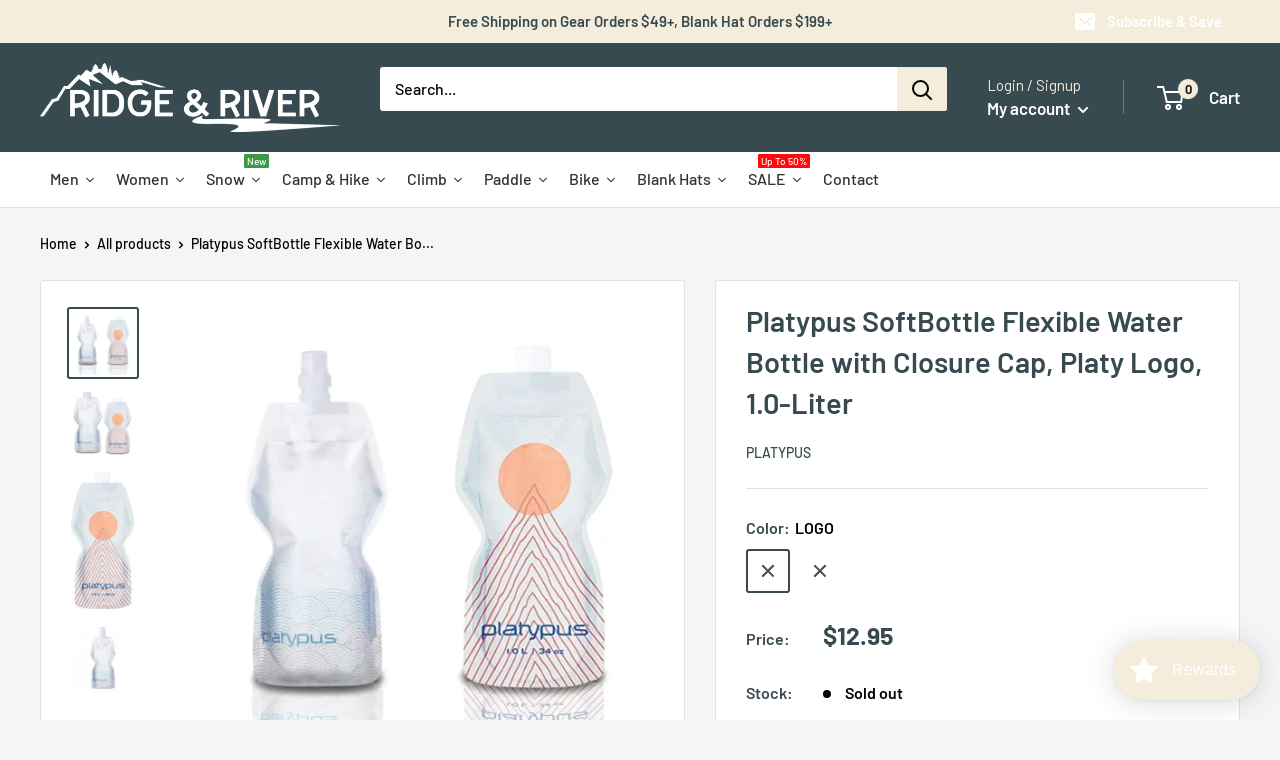

--- FILE ---
content_type: text/css
request_url: https://ridgeandriver.com/cdn/shop/t/13/assets/custom-new.aio.min.css?v=7216165706515746741741881990
body_size: 1642
content:
/*
Generated time: March 13, 2025 16:06
This file was created by the app developer. Feel free to contact the original developer with any questions. It was minified (compressed) by AVADA. AVADA do NOT own this script.
*/
header.custom-rich-banner.page__header .page__header-content.container--narrow h1.page__title.heading.h1{font-size:50px;text-transform:uppercase;line-height:55px}header.custom-rich-banner.page__header .page__header-content.container--narrow{background:#0000005c;padding:15px 0 45px 0}header.custom-rich-banner.page__header .page__description.rte p{font-size:24px;margin:0;line-height:normal}header.custom-rich-banner.page__header a.button.button--secondary.button--filled.button--secondary__filled.column__button{margin-top:16px;font-size:19px;text-transform:uppercase;background:var(--primary-button-background)}.image-cap-part a{font-size:19px;text-transform:uppercase;background:var(--primary-button-background)}.image-cap-part p{font-size:22px;padding-top:12px;margin-bottom:11px}.image-cap-part{text-align:center;padding-bottom:40px;background:#fff;margin-bottom:30px}section.selling-trucker-section .slideshow__content-wrapper .container{max-width:100%;width:40%;margin:0 0 0 79px}.selling-trucker-section.for-mobile .image-with-text__text-aligner h2.heading.h3,section.selling-trucker-section .slideshow__content-wrapper .container h2.slideshow__title.heading.h1{font-size:50px;line-height:60px;font-weight:800}.selling-trucker-section.for-mobile .image-with-text__text-aligner .list-slide ul li,section.selling-trucker-section .slideshow__content-wrapper .container .list-slide ul li{font-size:15px;list-style:none;flex:0 0 23%;text-align:center;line-height:20px;padding:10px;font-weight:600;min-height:117px}.selling-trucker-section.for-mobile .image-with-text__text-aligner .list-slide ul,section.selling-trucker-section .slideshow__content-wrapper .container .list-slide ul{padding-bottom:18px;display:flex;align-items:baseline;flex-wrap:wrap}.selling-trucker-section.for-mobile .image-with-text__text-aligner p,section.selling-trucker-section .slideshow__content-wrapper .container p{font-size:18px;margin-bottom:10px;line-height:23px}.selling-trucker-section.for-mobile .image-with-text__text-aligner .list-slide ul li img,section.selling-trucker-section .slideshow__content-wrapper .container .list-slide ul li img{width:50px;display:block;margin:0 auto 10px}.selling-trucker-section.for-mobile .image-with-text__text-aligner .list-slide ul{padding-bottom:18px;display:flex;align-items:baseline;flex-wrap:wrap}.selling-trucker-section.for-mobile .image-with-text__text-aligner .list-slide ul li,section.selling-trucker-section .slideshow__content-wrapper .container .list-slide ul li{font-size:15px;list-style:none;flex:0 0 23%;text-align:center;line-height:20px;padding:10px;min-height:117px}section.counter-shipping .counter-container .counter-container-inner:first-of-type .counter:before{position:absolute;content:'+';right:-18px}section.counter-shipping .counter-container .counter-container-inner:nth-of-type(4) .counter{visibility:hidden}section.counter-shipping .counter-container .counter-container-inner:first-of-type .counter{width:max-content;margin:4px auto;position:relative}section.counter-shipping .counter-container .counter-container-inner:nth-of-type(2) .counter{position:relative;width:max-content;margin:4px auto}section.counter-shipping .counter-container .counter-container-inner:nth-of-type(3),section.counter-shipping .counter-container .counter-container-inner:nth-of-type(4){display:flex;flex-direction:column;justify-content:center;align-items:center;line-height:40px}section.counter-shipping .counter-container .counter-container-inner:nth-of-type(2) .counter:before{position:absolute;content:"+";right:-18px}section.counter-shipping .counter-container .counter-container-inner:nth-of-type(3) span:first-of-type,section.counter-shipping .counter-container .counter-container-inner:nth-of-type(4) span:first-of-type{margin-bottom:-10px;padding-top:10px}.custom-list-style ul{margin:0;padding-bottom:20px}.order-custom-rich .image-with-text__text-aligner h2{font-size:50px;line-height:60px;font-weight:800;color:#000;padding-bottom:10px}.custom-list-style ul li img{width:45px;margin-right:11px;margin:0 10px 0 0}.custom-list-style ul li{display:flex;align-items:center;list-style:none!important;font-size:20px;line-height:25px;padding-bottom:16px}.custom-list-style ul li:before{display:none}.bcontact-submit .bcontact-submit-btn--round{border-radius:3px;width:199px;font-size:19px!important;font-family:DIN Next,sans-serif!important;font-weight:500!important;padding:6.3px 35px!important}.more-than-available .image-with-text__text-container a.button.button--primary,.order-custom-rich a.button.button--primary{font-size:19px;text-transform:initial!important;background:var(--primary-button-background);color:#000;text-shadow:none}.get-free-quote h2.heading.h3,h2.jdgm-carousel-title{font-size:50px;text-align:center;color:#000;line-height:58px}.get-free-quote button.form__submit.form__submit--centered{color:#000;font-size:19px;text-transform:initial!important;margin:auto;text-shadow:none}.selling-trucker-section.for-mobile{display:none}.selling-trucker-section.for-mobile .image-with-text__text-aligner .list-slide ul li:before{display:none}.selling-trucker-section.for-mobile a.button.button--primary,section.selling-trucker-section.for-desktop a.slideshow__button.button{font-size:19px;text-transform:initial!important;background:var(--primary-button-background)!important;color:#000!important;margin-top:16px;text-shadow:none}.more-than-available{background:#fff}.more-than-available .image-with-text__text-aligner h2{font-size:30px;font-weight:600;color:#000}section.counter-shipping{padding-bottom:45px}header.custom-rich-banner.page__header.page__header--stack.page__header--centered.page__header--image.page__header--overlay{margin-bottom:0}div#shopify-section-template--15934458429578__199c5836-f160-4992-80fa-3f77f13020d6 section.section{margin-top:0}div#shopify-section-template--15934458429578__f65ff53d-f1e7-4e50-b212-38b2ff0ea425{padding-top:40px}header.custom-rich-banner .page__description p{line-height:42px}.slider.slider-testimonial{display:flex;align-items:flex-start;justify-content:space-around}.review-testimo{text-align:center}.slider.slider-testimonial .review-testimo img{width:60px;margin:auto}.review-testimo span{font-size:22px;display:block}.review-testimo span:first-of-type{margin-bottom:-7px;padding-top:4px}section.counter-shipping .slick-dots{bottom:-24px;width:100%;list-style:none;text-align:center}a.button.button--secondary.button--filled.button--secondary__filled.column__button{color:#000!important;text-shadow:none!important;text-transform:initial!important}.multicolumn-list.contains-content-container{justify-content:space-evenly}.multicolumn-list.contains-content-container .multicolumn-list__item{flex:0 0 32%}.multicolumn.color-.gradient.background-primary .page-width{max-width:1240px;margin:auto}.multicolumn.color-.gradient.background-primary .page-width .media.media--transparent.media--adapt{padding-bottom:0!important}.multicolumn.color-.gradient.background-primary .page-width .multicolumn-card-spacing,.multicolumn.color-.gradient.background-primary .page-width .multicolumn-card__info{padding-top:2.5rem;margin-left:.5rem;margin-right:.5rem}.multicolumn-card.content-container .multicolumn-card__info h3{color:#000!important;font-size:25px;font-weight:500;text-align:center}.multicolumn-card.content-container .multicolumn-card__info .rte p{color:#000;font-size:17px;text-align:center;line-height:26px;min-height:150px}.multicolumn-card.content-container .multicolumn-card__info .rte{margin-top:9px}.multicolumn-card.content-container .multicolumn-card__info{background:#fff;padding:16px 17px 8px!important}.title-wrapper-with-link.title-wrapper--self-padded-mobile h2{font-size:50px;line-height:60px;font-weight:800;color:#000;padding-bottom:10px;text-align:center}.multicolumn.color-.gradient.background-primary .page-width .center a.button.button--primary{font-size:19px}.multicolumn.color-.gradient.background-primary .page-width .center{text-align:center}.jdgm-carousel-wrapper{padding:0 0 51px!important}h2.jdgm-carousel-title{font-weight:800}@media only screen and (min-width:767px){header.custom-rich-banner .page__description p{max-width:80%;margin:auto!important;line-height:42px}.slick-track{width:100%!important}.slick-list.draggable{width:100%}.slick-track{width:100%!important}.review-testimo.slick-slide{width:24%!important}}@media only screen and (min-width:641px){header.custom-rich-banner.page__header.page__header--stack.page__header--centered{min-height:615px!important}section#shopify-section-template--15934458429578__aea0eba3-b6a1-4e1c-9dc0-58539780eb98{margin:0!important;padding-bottom:12px!important}div#shopify-section-template--15934458429578__199c5836-f160-4992-80fa-3f77f13020d6 section.section{margin-bottom:0}div#shopify-section-template--15934458429578__36ce6ca4-ad6a-4109-bc10-27d34932448c section.section{margin:20px!important}}@media only screen and (min-width:1380px) and (max-width:1740px){section.selling-trucker-section .slideshow__content-wrapper .container{max-width:100%;width:56%;margin:0 0 0 6px}}@media only screen and (min-width:1201px) and (max-width:1379px){section.selling-trucker-section .slideshow__content-wrapper .container{max-width:100%;width:56%;margin:0 0 0 6px}.selling-trucker-section.for-mobile .image-with-text__text-aligner h2.heading.h3,section.selling-trucker-section .slideshow__content-wrapper .container h2.slideshow__title.heading.h1{font-size:43px;line-height:50px;font-weight:800}}@media only screen and (min-width:768px) and (max-width:1200px){section.selling-trucker-section .slideshow__content-wrapper .container{max-width:100%;width:100%;margin:0 0 0;position:relative;z-index:999999}section.selling-trucker-section.for-desktop .slideshow--preserve-ratio .slideshow__content-wrapper{position:relative;top:0;left:0;background:#f4f2f0;transform:initial;z-index:99999;width:100%;padding-top:40px;padding-bottom:25px}}@media only screen and (max-width:767px){.multicolumn .title-wrapper-with-link{margin-bottom:0!important}.multicolumn-card.content-container .multicolumn-card__info h3{font-size:20px}.multicolumn.color-.gradient.background-primary .page-width .multicolumn-card-spacing,.multicolumn.color-.gradient.background-primary .page-width .multicolumn-card__info{padding-top:1.5rem}.multicolumn-list.contains-content-container{justify-content:start}.multicolumn-list.contains-content-container .multicolumn-list__item{flex:0 0 50%}.multicolumn-card.content-container .multicolumn-card__info{background:#fff;padding:11px 17px 5px!important}header.custom-rich-banner.page__header .page__header-content.container--narrow h1.page__title.heading.h1{font-size:35px;text-transform:uppercase;line-height:42px}header.custom-rich-banner.page__header .page__description.rte p{font-size:19px;line-height:30px}.counter-container{display:flex;text-align:center;padding:30px 45px;justify-content:center;align-items:baseline}.counter-container-inner{flex:0 0 32%}.counter{font-size:23px!important;line-height:30px!important}.counter-container-inner span{font-size:15px!important;color:#000;line-height:19px}section.selling-trucker-section.for-desktop{display:none}.selling-trucker-section.for-mobile{display:block}.selling-trucker-section.for-mobile .image-with-text__text-aligner .list-slide ul li{flex:0 0 32%}.selling-trucker-section.for-mobile .image-with-text__text-aligner .list-slide ul{justify-content:center;margin:auto;padding-bottom:0}.get-free-quote h2.heading.h3,.order-custom-rich .image-with-text__text-aligner h2,.selling-trucker-section.for-mobile .image-with-text__text-aligner h2.heading.h3,.title-wrapper-with-link.title-wrapper--self-padded-mobile h2,h2.jdgm-carousel-title,section.selling-trucker-section .slideshow__content-wrapper .container h2.slideshow__title.heading.h1{font-size:35px;line-height:40px;color:#000}.more-than-available{background:#fff;padding-bottom:54px;text-align:center}.more-than-available .image-with-text__text-aligner h2{font-size:29px;line-height:33px}section.counter-shipping{padding-bottom:25px}header.custom-rich-banner.page__header .page__header-content.container--narrow{background:#0000005c;padding:15px 0 32px}.selling-trucker-section.for-mobile .image-with-text .rte{text-align:center}.order-custom-rich .image-with-text .image-with-text__text-aligner .rte .custom-list-style{text-align:left}.order-custom-rich .image-with-text .image-with-text__text-aligner .rte{text-align:center}}@media only screen and (min-width:320px) and (max-width:600px){section.counter-shipping .counter-container-inner{flex:0 0 46%;padding-bottom:14px}section.counter-shipping .counter-container{padding:10px 0 15px;gap:11px;display:flex;overflow-y:hidden;align-items:self-start;margin-bottom:18px;justify-content:flex-start}div#shopify-section-template--15934458429578__36ce6ca4-ad6a-4109-bc10-27d34932448c .section{margin:35px 0 10px}div#shopify-section-template--15934458429578__f65ff53d-f1e7-4e50-b212-38b2ff0ea425{padding-top:0}div#shopify-section-template--15934458429578__199c5836-f160-4992-80fa-3f77f13020d6 section.section{margin-top:0;margin-bottom:10px}div#shopify-section-template--15934458429578__6984a0eb-c9d9-4840-bbe3-3be0f7ad1711 section.section{margin-top:30px}section.counter-shipping .counter-container .counter-container-inner:nth-of-type(3) span:first-of-type,section.counter-shipping .counter-container .counter-container-inner:nth-of-type(4) span:first-of-type{margin-bottom:0;line-height:29px;padding-top:0}::-webkit-scrollbar{height:3px}.counter-container::-webkit-scrollbar-track{-webkit-box-shadow:inset 1100px 0 38px rgb(249 188 96 / 55%);height:4px;width:100%;display:block}::-webkit-scrollbar-thumb{height:5px;background-color:#d5ac68}::-webkit-scrollbar-thumb:hover{background-color:#f1db9d}.review-testimo span{font-size:20px;line-height:35px}section#shopify-section-template--15934458429578__aea0eba3-b6a1-4e1c-9dc0-58539780eb98{margin-top:0!important}}.multicolumn-list__item .media--adapt .multicolumn-card__image,.multicolumn-list__item.center .media--adapt{width:100%!important}@media only screen and (max-width:500px){.multicolumn-list.contains-content-container .multicolumn-list__item{flex:0 0 49%}.multicolumn-card.content-container .multicolumn-card__info h3{font-size:15px;line-height:21px}.multicolumn-list:not(.slider){padding-left:.5rem!important;padding-right:.5rem!important}.multicolumn-card.content-container .multicolumn-card__info .rte p{color:#000;font-size:15px;text-align:center;line-height:22px;min-height:150px}}@media only screen and (max-width:400px){.multicolumn-list.contains-content-container .multicolumn-list__item{flex:0 0 100%}}

--- FILE ---
content_type: text/json
request_url: https://conf.config-security.com/model
body_size: 84
content:
{"title":"recommendation AI model (keras)","structure":"release_id=0x7b:34:31:34:3e:30:23:42:6d:4d:2b:33:37:79:69:20:23:41:44:6a:48:5c:28:7a:5e:5d:6c:65:74;keras;evyd9quvfon0v85c0c9pswg7wppy66hth4uz9luhl86lphfw67m7901qu5wh55iums5gkpvw","weights":"../weights/7b343134.h5","biases":"../biases/7b343134.h5"}